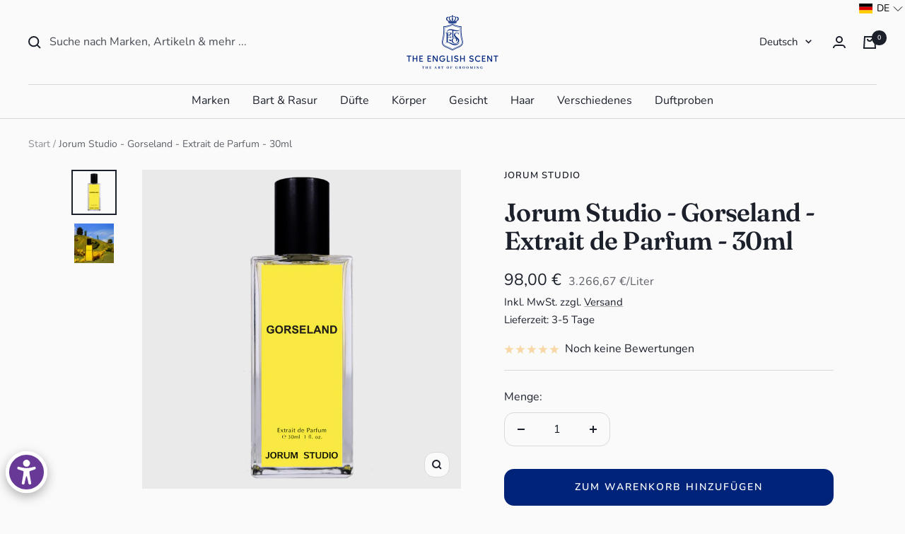

--- FILE ---
content_type: text/javascript; charset=utf-8
request_url: https://english-scent.de/products/jorum-studio-gorseland-extrait-de-parfum-30ml.js
body_size: 984
content:
{"id":8195418358061,"title":"Jorum Studio - Gorseland - Extrait de Parfum - 30ml","handle":"jorum-studio-gorseland-extrait-de-parfum-30ml","description":"\u003cp\u003eGorseland von Jorum Studio ist Teil der \u003cem\u003e\"Scottish Odyssey Fragrance Collection\"\u003c\/em\u003e\u003cbr\u003e\u003cbr\u003e\u003cem\u003e\"Scottish Odyssey\" ist eine Erkundung der Folklore und Mysterien, die in unserer Vergangenheit und Gegenwart verwurzelt sind. Eine zeitgenössische Fantasie, die um das Alltägliche herum aufgebaut ist; über die Geographie hinaus in Haltung, Humor und Kultur. Geerdet und irdisch, fröhlich und respektlos.\u003c\/em\u003e\u003cbr\u003e\u003cbr\u003eSo wurde der Duft von Salisbury Crags einem Steilhang in Edinburgh inspiriert. Wenn Neongoldblüten aus sonnengebleichten Betonfelsen hervorbrechen, dann existieren Schönheit und Verfall nebeneinander. Es eröffnen sich dann Duftnoten von Ananaskraut, Neroliöl, Kamille, Ginsterblume, Holzapfel, Zitronenöl, Astilbe \u0026amp; Lavendel, um im Abgang Stachelbeere, Holunderblüte, Leimkraut, Waldmeister, Ginsterholz, Zdravetz \u0026amp; einem Kush Akkord hervorzubringen.\u003cbr\u003e\u003cbr\u003e\u003cbr\u003e\u003c\/p\u003e\n\u003cp\u003e\u003cscript type=\"text\/javascript\" src=\"chrome-extension:\/\/fooolghllnmhmmndgjiamiiodkpenpbb\/injectedPasswordless.js\"\u003e\u003c\/script\u003e \u003cscript src=\"chrome-extension:\/\/fooolghllnmhmmndgjiamiiodkpenpbb\/injectedPasswordless.js\" type=\"text\/javascript\"\u003e\u003c\/script\u003e\u003c\/p\u003e","published_at":"2023-02-27T12:09:13+01:00","created_at":"2023-02-27T12:09:13+01:00","vendor":"Jorum Studio","type":"Düfte \u003e Unisex \u003e Jorum Studio","tags":["Damen","Düfte","Herren","Jorum Studio","Unisex"],"price":9800,"price_min":9800,"price_max":9800,"available":true,"price_varies":false,"compare_at_price":null,"compare_at_price_min":0,"compare_at_price_max":0,"compare_at_price_varies":false,"variants":[{"id":44588911624493,"title":"Default Title","option1":"Default Title","option2":null,"option3":null,"sku":"","requires_shipping":true,"taxable":true,"featured_image":null,"available":true,"name":"Jorum Studio - Gorseland - Extrait de Parfum - 30ml","public_title":null,"options":["Default Title"],"price":9800,"weight":110,"compare_at_price":null,"inventory_management":"shopify","barcode":"5060690320647","unit_price":326667,"unit_price_measurement":{"measured_type":"volume","quantity_value":"30.0","quantity_unit":"ml","reference_value":1,"reference_unit":"l"},"requires_selling_plan":false,"selling_plan_allocations":[]}],"images":["\/\/cdn.shopify.com\/s\/files\/1\/0723\/0793\/3485\/products\/jorum_gorseland_english_scent.png?v=1678254629","\/\/cdn.shopify.com\/s\/files\/1\/0723\/0793\/3485\/files\/jorum_studio_gorseland_english_scent.jpg?v=1688392355"],"featured_image":"\/\/cdn.shopify.com\/s\/files\/1\/0723\/0793\/3485\/products\/jorum_gorseland_english_scent.png?v=1678254629","options":[{"name":"Title","position":1,"values":["Default Title"]}],"url":"\/products\/jorum-studio-gorseland-extrait-de-parfum-30ml","media":[{"alt":"Jorum Studio Gorseland Extrait de Parfum 30ml","id":33224714191149,"position":1,"preview_image":{"aspect_ratio":1.0,"height":800,"width":800,"src":"https:\/\/cdn.shopify.com\/s\/files\/1\/0723\/0793\/3485\/products\/jorum_gorseland_english_scent.png?v=1678254629"},"aspect_ratio":1.0,"height":800,"media_type":"image","src":"https:\/\/cdn.shopify.com\/s\/files\/1\/0723\/0793\/3485\/products\/jorum_gorseland_english_scent.png?v=1678254629","width":800},{"alt":"Jorum Studio Gorseland Extrait de Parfum 30ml","id":43453377020246,"position":2,"preview_image":{"aspect_ratio":1.0,"height":1861,"width":1861,"src":"https:\/\/cdn.shopify.com\/s\/files\/1\/0723\/0793\/3485\/files\/jorum_studio_gorseland_english_scent.jpg?v=1688392355"},"aspect_ratio":1.0,"height":1861,"media_type":"image","src":"https:\/\/cdn.shopify.com\/s\/files\/1\/0723\/0793\/3485\/files\/jorum_studio_gorseland_english_scent.jpg?v=1688392355","width":1861}],"requires_selling_plan":false,"selling_plan_groups":[]}

--- FILE ---
content_type: text/javascript
request_url: https://english-scent.de/cdn/shop/t/17/assets/custom.js?v=167639537848865775061713594967
body_size: -734
content:
//# sourceMappingURL=/cdn/shop/t/17/assets/custom.js.map?v=167639537848865775061713594967
